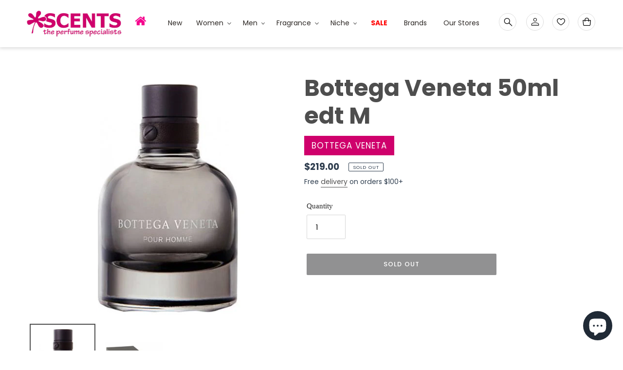

--- FILE ---
content_type: text/css
request_url: https://scentsperfumes.com.au/cdn/shop/t/5/assets/scents.css?v=71946792397331528761757924916
body_size: 4245
content:
.site-nav a{padding:3px 15px}.shopify-section #AccessibleNav{border-bottom:none}.index-section{padding-top:45px;padding-bottom:45px}h1,.h1,h3,.h3{font-weight:600}.slideshow-wrapper{position:relative;width:100%;margin:0 auto}.slideshow-wrapper .mega-title,.mega-subtitle{text-shadow:none;color:#232324;margin:0 auto;font-size:1.6em;font-weight:700}.slideshow__btn{min-height:2rem;transition:.5s ease}.slideshow__controls{display:inline;height:50px;top:0;bottom:0;left:0;margin:auto}.slideshow__controls:hover .slideshow__arrows,.slideshow__controls:focus .slideshow__arrows,.slideshow__controls--hover .slideshow__arrows{background-color:transparent}.slideshow__arrows{background-color:transparent;color:#ffffff80}.slideshow__arrows .slick-dots{display:block;margin:0 auto}.slideshow__arrows .slick-dots li button:before,.slideshow__arrows .slick-dots li a:before{width:12px;height:12px}.slideshow__arrows .slick-dots li button:before,.slideshow__arrows .slick-dots li a:before{color:#b5b5b5}.slideshow__arrows .slideshow__arrow{height:44px;width:44px;background-color:#f4f4f4;border-radius:50%;float:none;display:block}.slideshow__arrows .slideshow__arrow .icon{fill:#232324}.slideshow__arrows .slideshow__arrow-left{float:left;position:absolute;top:0;left:50px}.slideshow__arrows .slideshow__arrow-right{float:left;position:absolute;top:0;right:50px}.slick-dots li button:after,.slick-dots li a:after{position:absolute;top:0;left:0;content:"\2022";width:20px;height:20px;font-family:"slick-icons, sans-serif";font-size:6px;line-height:20px;text-align:center;color:transparent;opacity:.25;-webkit-font-smoothing:antialiased;-moz-osx-font-smoothing:grayscale}li.slick-active button:after,.slideshow__arrows .slick-dots li.slick-active a:after{border:1px solid #cd006e;width:18px;height:18px;opacity:1;border-radius:50%;top:-3px;left:-3px}.slideshow__arrows .slick-dots li.slick-active button:before,.slideshow__arrows .slick-dots li.slick-active a:before{color:#cd006e}.quotes-wrapper .slick-dots li button:before{font-size:42px;color:transparent;opacity:.2;height:12px;width:12px;background-color:#b5b5b5;border-radius:50%}.quotes-wrapper .slick-dots li.slick-active button:before{background-color:#cd006e}.btn,.shopify-payment-button .shopify-payment-button__button--unbranded{padding:5px 25px;height:40px;line-height:2.2}.site-nav--centered{padding-bottom:0;margin:26px 30px 26px 0;text-align:right}.grid__item{padding-left:0}.grid__item .grid-view-item__image-wrapper{overflow:hidden}.custom-header-block{position:relative}.custom-header-block .grid__item{padding-left:0;position:relative}.custom-header-block .medium-up--two-thirds{display:block;margin:0 auto}.custom-header.rich-text__heading--large{position:absolute;bottom:-110px;width:100%}.rich-text__heading--large .custom-text{font-size:4.4em;font-weight:900;color:#f9f9f9;line-height:initial;position:relative}.rich-text__heading--large .custom-text:after{content:" ";position:absolute;background:url(shape.png);width:234px;height:26px;top:40px;left:0;right:0;margin:auto}#shopify-section-1614746260bca0432d h2,#shopify-section-161476277843d5dc1f h2{color:#ea028c}#shopify-section-16141705277db85aa6{padding-bottom:0}#shopify-section-16141695381db76b86{padding-top:20px}.collection-grid-item__title{color:#2e2e2e;position:absolute;text-align:left;font-size:26px;font-weight:400;width:300px;top:50px;left:30px;padding:0 5px;-ms-transform:translateY(-50%);-webkit-transform:translateY(-50%);transform:translateY(-50%);transition:.1s cubic-bezier(.44,.13,.48,.87);text-shadow:none;-webkit-hyphens:auto;hyphens:auto}.collection-grid-item__title-wrapper:before{opacity:0}.collection-grid-item__link:hover .collection-grid-item__title-wrapper:before,.collection-grid-item__link:focus .collection-grid-item__title-wrapper:before{opacity:0}#TextColumnImageWrapper-feature-columns-0,#TextColumnImageWrapper-feature-columns-1,#TextColumnImageWrapper-feature-columns-2{max-width:initial!important}#shopify-section-feature-columns .grid__item{position:relative}#shopify-section-feature-columns .feature-row__image-wrapper .feature-row__image{max-width:inherit!important;max-height:initial!important}#shopify-section-feature-columns .btn{padding:5px 25px;position:absolute;top:220px;left:30px;right:0;margin:auto;width:200px;background-color:#303030;color:#fff;transition:.5s ease}#FeatureRowImage-feature-row{max-width:initial;max-height:inherit;width:924px;right:0;top:-40px}.custom-product-carousel .box-wrapper{width:350px;box-shadow:none;border-radius:0;overflow:hidden;margin:15px;padding:0 0 20px;border:1px solid #707070}.custom-product-carousel .detail-box{display:block;background-color:transparent}.custom-product-carousel .type a{margin:5px 0 0}.custom-product-carousel .price{margin-top:15px}.custom-product-carousel span i.slick-arrow-left,.custom-product-carousel span i.slick-arrow-right{height:60px;width:60px;border-radius:50%}.custom-product-carousel .shop-collection-btn{margin-top:30px}.product-slider-section{padding-top:0!important}.newsletter-section .input-group__field{background-color:#fff}.custom-product-carousel .buy-btn{border-radius:0}.custom-product-carousel .buy-btn:hover{color:#ea028c!important;background-color:#fff;transition:all ease .3s}.site-footer .h4{color:#f5068e;font-weight:400;margin-bottom:5px}.site-footer__linklist-item{padding:0 30px 12px 0}.site-footer__item{position:relative}.site-footer__item:nth-child(1){padding-top:90px}.site-footer__item:nth-child(1):after{background:url(scents-logo.png);position:absolute;content:" ";top:0;left:0;width:200px;height:55px;background-size:contain;background-repeat:no-repeat}.site-footer__item p strong{color:#f5068e}.template-collection .main-content .medium-up--one-quarter{width:23%;padding:20px 0 0}.template-collection .main-content .grid__item{min-height:445px;margin:10px}.template-collection .main-content .grid-view-item{margin:0 auto}.template-collection .main-content .product-card__title{border-bottom:none;display:block;font-family:Poppins,sans-serif;font-style:normal;font-weight:600;font-size:20px;max-height:52px;overflow:hidden}.template-collection .main-content .product-card__title:hover{border-bottom:none}.template-collection .main-content .product-card__image-with-placeholder-wrapper .product-card__image-wrapper div{padding-top:200px!important}.template-collection .main-content .grid-view-item__image{height:175px!important}.template-collection .main-content .product-card{min-height:400px}.template-collection .main-content .price__badges--listing{text-align:center;margin:10px auto 0}.prod-detail{margin-top:40px;display:table;border-top:1px solid #000}.product-form{padding-top:10px}.product-form__controls-group~.product-form__controls-group--submit{margin-top:10px}.product-form__item{margin-bottom:20px}#shopify-product-reviews{background-color:#f9f9f9}.spr-summary-actions-newreview{float:right;display:block;width:300px;margin:-8px 0 0;padding:5px 25px;background-color:#303030;color:#fff;line-height:2.2;text-align:center;transition:.5s ease}.spr-summary-actions-newreview:hover{color:#fff;background-color:#49494b}.product-single__meta #zip-cart-widget>iframe{left:-12px!important}#shopify-section-1616155662c11ea40d .grid__item{padding-left:0}.product-card{border:1px solid #707070;padding:20px;margin:10px;min-height:450px;transition:.5s ease}.product-card__image-with-placeholder-wrapper .product-card__image-wrapper div{//max-height: 200px;padding-top:270px!important}.grid-view-item__image{display:block;margin:auto;width:auto;height:270px!important;left:0;right:0}.product-card__image-with-placeholder-wrapper{transition:.5s ease}.product-card__title{border-bottom:1px solid transparent;display:inline;font-family:Poppins,sans-serif;font-style:normal;font-weight:600;font-size:20px;text-align:center;width:100%;display:block}.price--listing .price__regular,.price--listing .price__sale{display:block;margin:0 auto!important}.price.price--listing .price__sale,.price--on-sale .price__regular,.price--on-sale .price__availability{display:none!important}.price.price--listing.price--on-sale .price__sale{display:block!important}.price__compare{text-align:center}.price__badges--listing{text-align:center;margin:10px auto 0}.price--listing .price__vendor{text-align:center}.product-card:hover .product-card__title,.product-card:focus-within .product-card__title{border-bottom-color:transparent}.product-recommendations__inner .grid-view-item__image{height:100%!important}.product-recommendations__inner .product-card__image-with-placeholder-wrapper .product-card__image-wrapper div{padding-top:80%!important}.product-recommendations__inner .product-card{min-height:315px}.product-recommendations__inner .product-card__title{font-size:16px}.custom-page h1{padding:120px 0;margin-top:-300px}.custom-page th,.custom-page td{border:none}.custom-page table{margin-bottom:0}.custom-page .rte{padding-bottom:40px}.custom-page iframe{width:270px;height:250px;border:1px solid #000!important;margin-bottom:40px}.custom-page .scrollable-wrapper{overflow:hidden!important}.custom-page .location-table p span{font-weight:500!important;font-size:18px}.price__badges.price__badges--listing{font-size:30px!important}.vendor-list li{position:relative;letter-spacing:1px}.vendor-list li:first-letter{font-weight:500;color:#f5068e}.vendor-list li a{position:relative}.vendor-list li a:after{content:"";position:absolute;bottom:0;left:0;width:0;height:1px;background-color:#f5068e;transition:width .3s ease}.vendor-list li a:hover:after{width:100%}.page-vendorlist .rte{padding-bottom:0}@media (max-width:1279px){.custom-page iframe{width:242px;height:222px}}@media (max-width:1023px){.custom-page th,.custom-page td{border:none;width:100%!important;display:block}.custom-page .rte img{height:auto;float:left!important;text-align:left}.custom-page h1{padding:120px 0;margin-top:-300px;font-size:40px}.custom-page iframe{width:100%;height:300px}.custom-page .location-table p{text-align:center!important}.custom-page .location-table p span{//font-size: 16px}}@media (max-width:767px){.slideshow__subtitle--mobile,.slideshow__title--mobile{display:block;font-size:28px;line-height:28px}.slideshow__arrows .slideshow__arrow-left{float:left;position:absolute;top:10px;left:30%}.slideshow__arrows .slideshow__arrow-right{float:left;position:absolute;top:10px;right:30%}h3,.h3{font-size:28px}.grid{margin-left:auto}.custom-header.rich-text__heading--large{position:absolute;bottom:-82px;width:100%}.rich-text__heading--large .custom-text{font-size:58px;line-height:58px;position:relative;top:25px}.rich-text__heading--large .custom-text:after{top:-30px}.grid-view-item__image{height:auto!important;width:100%}.product-card__image-with-placeholder-wrapper .product-card__image-wrapper div{padding-top:120%!important}.product-card{min-height:360px}#FeatureRowImage-feature-row{width:100%;top:0}#shopify-section-image-bar .grid__item{margin-bottom:10px}#shopify-section-image-bar .grid,.newsletter-section{margin-top:10px}.site-footer{margin-top:30px}.site-footer__linklist-item{padding:6px 0}.custom-product-carousel .box-wrapper{width:240px;min-height:430px}.custom-product-carousel .slide-img{height:260px;position:relative}.custom-product-carousel .slide-img img{width:auto;height:100%;margin:0 auto}.product-card__title{font-size:15px}.price__vendor{font-size:12px;line-height:15px}.price-item{text-align:center;margin:0 auto;display:block}#shopify-section-1614746260bca0432d .rich-text__heading--large .custom-text{font-size:48px;line-height:58px}.spr-summary-actions-newreview{margin:15px auto 0}.template-collection .main-content .medium-up--one-quarter{width:46%;margin:5px}.template-collection .main-content .grid-view-item__image{height:auto!important;width:100%}.template-collection .main-content .product-card__image-with-placeholder-wrapper .product-card__image-wrapper div{padding-top:120%!important}.template-collection .main-content .product-card,.template-collection .main-content .grid__item{min-height:auto}.custom-page h1{padding:120px 0 90px;margin-top:-250px;font-size:32px}}.site-nav__dropdown ul li a:before{content:""!important;position:relative!important;top:auto!important}.site-nav__dropdown ul li a span{opacity:1!important;font-size:15px!important;font-family:Poppins,sans-serif!important;font-style:normal!important;font-weight:400!important;text-decoration:none!important;color:#3a3a3a!important;line-height:1.5!important}.slideshow__text-content.slideshow__text-content--vertical-top.text-center{bottom:0;top:95%!important}@media (max-width:500px){header.site-header .site-nav li a{padding:0 5px}.site-header__icon{display:inline-block;vertical-align:middle;padding:0 8px;margin:0}header .grid__item.medium-up--one-third.left-header{display:none}.slideshow-wrapper{position:relative;width:100%}}.slideshow__image.box.ratio-container.js.lazyloaded{background-size:100% auto}.slideshow__slide .slideshow__image{background-position:center!important;background-size:cover!important}@media (min-width:1500px){.slideshow--medium{height:1550px}}.slideshow__slide:nth-child(1) .slideshow__text-content a.btn{margin-top:25px}body.template-search .product-card{min-height:auto}.rich-text__text--large.text-center.medium-up--two-thirds a{z-index:1;position:relative}div#shopify-section-ca907c7b-3cce-44a8-8068-ae5e58399e2b .grid__item h3{font-size:25px;font-weight:600;text-align:center}div#shopify-section-ca907c7b-3cce-44a8-8068-ae5e58399e2b a.btn.btn--secondary.btn--small{margin:0 auto;width:fit-content;color:#fff;background-color:#49494b}div#shopify-section-ca907c7b-3cce-44a8-8068-ae5e58399e2b .rte-setting{flex-grow:1}div#shopify-section-ca907c7b-3cce-44a8-8068-ae5e58399e2b .grid.grid--uniform.grid--flush-bottom{display:flex;flex-wrap:wrap}div#shopify-section-ca907c7b-3cce-44a8-8068-ae5e58399e2b .grid__item.medium-up--one-half.text-left{display:flex;flex-direction:column;padding:30px;width:46%;margin:0 2% 50px;border:1px solid #FB95C1;background:#fff;z-index:9}.firstrow{display:flex;justify-content:space-between;width:100%}.firstrow .form-group{margin-right:0;width:100%}.firstrow .form-group input{width:100%}.form-group.fullwidth,.form-group.fullwidth textarea{margin-top:10px;width:100%}.custom-header.rich-text__heading--large{bottom:unset;top:0}.rich-text__heading--large .custom-text{color:#2b2623;font-family:Poppins;font-size:20px;font-style:normal;font-weight:500;line-height:normal}.rich-text__heading--large h2{color:#2b2623;text-align:center;font-family:Poppins;font-size:40px;font-style:normal;font-weight:700;line-height:52px;padding-top:30px;margin:0}.rich-text__heading--large .custom-text:after{opacity:0}#shopify-section-1616155662c11ea40d{padding-top:0}#shopify-section-1616155662c11ea40d .grid__item{border:1px solid #FFE2EF;background:#fff;margin:12px;width:31%}#shopify-section-1616155662c11ea40d .product-card{border:none}.product-card__title{color:#2b2623;text-align:center;font-family:Poppins;font-size:16px;font-style:normal;font-weight:600;line-height:26px}.price--listing .price__vendor{text-align:center;color:#2b2623;font-family:Poppins;font-size:14px;font-style:normal;font-weight:400;line-height:20px}#shopify-section-1616155662c11ea40d .price{letter-spacing:.5px;color:#2b2623;font-family:Poppins;font-size:16px;font-style:normal;font-weight:600;line-height:26px}.price__badges--listing{position:absolute;top:0;right:10px}.rich-text__text--large.text-center.medium-up--two-thirds a{color:#db1c6f;text-align:center;font-family:Poppins;font-size:16px;font-style:normal;font-weight:400;line-height:24px;text-decoration-line:underline}#shopify-section-1614766777c46303ea,#shopify-section-image-bar,#shopify-section-1601868944753{background:#fff6ec}#shopify-section-image-bar,#shopify-section-1601868944753{padding-top:0}#CustomImage--1-21406867816598{max-width:400px!important;margin:auto!important;position:relative!important}#shopify-section-1614766777c46303ea .rich-text__heading--large h2{padding-top:0}#shopify-section-1614767554841630d6{padding-bottom:0;margin-bottom:-20px}#shopify-section-1614767645af59aa9b{padding:0 0 20px}#shopify-section-1614767645af59aa9b .index-section--newsletter-background{background:unset;padding:0}#shopify-section-1614767645af59aa9b .newsletter-section .input-group__field{background:#f1f1f1f7;border:unset;color:#2b2623;font-family:Poppins;font-size:14px;font-style:normal;font-weight:400;line-height:26px;padding:16px 30px}#shopify-section-1614767645af59aa9b .input-group__btn .btn{min-height:58px}#shopify-section-1614767554841630d6 .rich-text__text--large{font-size:16px;margin-top:5px!important;max-width:590px}.testdivwrapper{width:calc(100% - 450px)}#shopify-section-image-bar .image-bar__item,#shopify-section-image-bar .image-bar__content{background-color:transparent;height:300px}#shopify-section-ca907c7b-3cce-44a8-8068-ae5e58399e2b .feature-row__image-wrapper div{padding-top:0!important}#shopify-section-ca907c7b-3cce-44a8-8068-ae5e58399e2b .feature-row__image-wrapper img{max-width:300px!important;max-height:300px!important;position:relative!important}#shopify-section-ca907c7b-3cce-44a8-8068-ae5e58399e2b h3{color:#2b2623;font-size:22px;margin:0;line-height:32px}#shopify-section-ca907c7b-3cce-44a8-8068-ae5e58399e2b .rte-setting p{color:#9c9c9c;text-align:center;font-family:Poppins;font-size:13px;font-style:normal;font-weight:300;line-height:22px}#shopify-section-b1494886-be14-4be2-96b6-f0a1b34dc8f4{position:relative;padding-bottom:10px;padding-top:60px}#shopify-section-b1494886-be14-4be2-96b6-f0a1b34dc8f4:before{content:"";background:url(/cdn/shop/files/pombefore.svg?v=1701844823);width:280px;height:220px;position:absolute;left:50%;background-size:cover;top:100px;transform:translate(-240%)}#shopify-section-ca907c7b-3cce-44a8-8068-ae5e58399e2b{position:relative;padding-bottom:30px}#shopify-section-ca907c7b-3cce-44a8-8068-ae5e58399e2b:after{content:"";background:url(/cdn/shop/files/pomafter.svg?v=1701844823);width:280px;height:210px;position:absolute;right:50%;background-size:cover;bottom:50px;transform:translate(220%)}#shopify-section-1616155662c11ea40d .grid grid--uniform.grid--view-items{margin-bottom:0}div#shopify-section-1614166656f8664d74{padding-top:60px}div#shopify-section-1616155662c11ea40d{padding-bottom:90px}#shopify-section-ca907c7b-3cce-44a8-8068-ae5e58399e2b .grid--flush-bottom{margin-bottom:0}div#shopify-section-2b0fc20c-3ce2-4108-a6c3-d49349680d87{background:#fff6ec;padding-top:0}div#shopify-section-2b0fc20c-3ce2-4108-a6c3-d49349680d87 .page-width{width:100%;max-width:100%;padding:0 10px}div#shopify-section-2b0fc20c-3ce2-4108-a6c3-d49349680d87 .section-header{display:none!important}div#shopify-section-2b0fc20c-3ce2-4108-a6c3-d49349680d87 #instafeed{margin-top:20px}div#shopify-section-2b0fc20c-3ce2-4108-a6c3-d49349680d87 p{display:none!important}div#shopify-section-2b0fc20c-3ce2-4108-a6c3-d49349680d87 .ingtagram-grid-item{border:6px solid #FFF;background:linear-gradient(0deg,#00577333 0% 100%),url(<path-to-image>),#d3d3d3 50% / cover no-repeat}div#shopify-section-2b0fc20c-3ce2-4108-a6c3-d49349680d87 .ingtagram-grid-item a:after{content:"";background:#00577333;position:absolute;top:0;left:0;width:100%;height:100%;opacity:1}div#shopify-section-2b0fc20c-3ce2-4108-a6c3-d49349680d87 .ingtagram-grid-item:hover a:after{background:#000;opacity:.4}div#shopify-section-1601868944753{padding-bottom:65px}.newvendorpg .grid--table{display:flex;margin-bottom:30px}.newvendorpg .vendor-list-item{padding:5px 0}.newvendorpg .grid__item h2{color:#db1c6f;text-align:left;font-size:24px;font-style:normal;font-weight:500;line-height:24px;margin-bottom:10px}.newvendorpg ul li a{position:relative;color:#000;font-size:14px;font-style:normal;font-weight:400;line-height:20px;text-decoration:underline}.newvendorpg ul li a:after{width:100%;background-color:#000;display:none}.newvendorpg .rte p{color:#050505;text-align:center;font-size:16px;font-style:normal;font-weight:600;line-height:30px;text-align:left}.vensecone{padding:60px 0}#shopify-section-d6e61e21-7b9b-43d1-be95-a537ac503d85 .grid{max-width:1500px;margin:auto}.page-width.cuspagefullwidth{width:100%;max-width:100%;padding:0}.account_page_image_div{background:url(/cdn/shop/files/accntpgright.png?v=1702456082);background-size:cover;height:calc(100vh - 98px);background-position:center;text-align:center}.template-customers-login .main-content,.template-customers-register .main-content{padding-top:0}.cusclmnleft{padding:5% 10%!important}.cusclmnleft h1{color:#2b2623;font-size:34px;font-style:normal;font-weight:700;line-height:42px;text-align:left!important}.template-customers-login input,.template-customers-register input{border:1px solid #D6D6D6!important;height:50px!important}.template-customers-login label,.template-customers-register label{color:#282828;font-size:15px;font-style:normal;font-weight:500;line-height:26px}#RecoverPassword{color:#282828;font-size:12px;font-style:normal;font-weight:300;line-height:20px}.template-customers-login .site-footer,.template-customers-register .site-footer{margin-top:0}.acntpgbtns{display:flex;align-items:center;margin-top:30px}.acntpgbtns input.btn{margin-bottom:0!important}.flpnewreglink{color:#282828;font-family:Poppins;font-size:14px;font-style:normal;font-weight:300;line-height:26px;margin-left:30px}a#customer_register_link{font-weight:600;color:#2b2623;font-size:16px}#CustomerLoginForm #LoginHeading,.template-customers-register .cusclmnleft h1{margin-bottom:40px}.cusgoback{position:relative;margin-bottom:40px}.cusgoback a{color:#282828;font-size:12px;font-style:normal;font-weight:500;line-height:22px;display:block}.cusgoback a svg{width:14px;vertical-align:sub;margin-right:8px}.frmgroup{display:flex}.frmgroup .frmgroupclmn{width:49%}.cusmr{margin-right:10px}.cusml{margin-left:10px}.template-customers-register .cusclmnleft{padding-bottom:1%!important}h2#RecoverHeading{color:#2b2623;font-size:30px;font-style:normal;font-weight:700;line-height:42px;letter-spacing:0;text-align:left;margin-bottom:10px;text-transform:capitalize}#RecoverPasswordForm p{text-align:left;font-size:14px;line-height:24px}.recpasstitle{margin-bottom:40px}a#HideRecoverPasswordLink{font-size:12px;color:#282828}.template-customers-account .section-header h1,.template-customers-addresses .section-header h1{color:#2b2623;font-family:Poppins;font-size:34px;font-style:normal;font-weight:700;line-height:normal}.myaccount__order-history h2,.myaccount__account-details h2,.template-customers-addresses h2{color:#2b2623;font-family:Poppins;font-size:24px;font-style:normal;font-weight:500;line-height:normal;letter-spacing:0;text-transform:capitalize}.myaccount__order-history p,.myaccount__account-details p{text-align:left;font-family:Poppins;font-size:14px;font-style:normal;font-weight:400;line-height:22px}.template-customers-addresses form .grid{margin:0 -15px}.template-customers-addresses form .grid .grid__item{margin:0 15px;width:46%}form label{color:#282828;font-family:Montserrat;font-size:15px;font-style:normal;font-weight:500;line-height:26px}form input,select{border:1px solid #D6D6D6!important;height:50px!important}form input[type=checkbox]{height:auto!important}.custom-page .section-header h1{color:#fff;text-align:center;font-family:Montserrat;font-size:40px;font-style:normal;font-weight:700;line-height:normal;margin-bottom:20px;text-shadow:0 0 4px rgba(0,0,0,.4)}#shopify-section-custom-page h2.slptitle{color:#2e3d4e!important}#shopify-section-1616155662c11ea40d .price .price__badges{font-size:24px}@media (max-width: 1108.98px){#shopify-section-1616155662c11ea40d .grid__item{margin:10px}.grid-view-item__image-wrapper .grid-view-item__image{max-width:100%!important;max-height:100%}.cusclmnleft{padding:5%!important}.acntpgbtns{display:block}.flpnewreglink{margin-left:0;margin-top:10px}}@media (max-width: 1096px){.grid{margin:0 auto}.template-collection .main-content .medium-up--one-quarter{margin:1%}}@media (max-width:991.98px){#shopify-section-1616155662c11ea40d .grid__item{width:47%}}@Media (max-width: 767.98px){.template-collection .main-content .medium-up--one-quarter{margin:2%}.slideshow__slide .slideshow__image{background-position:center!important;background-size:cover!important}.product-card__image-with-placeholder-wrapper .product-card__image-wrapper div{padding-top:100%!important}.rich-text__heading--large .custom-text{font-size:14px;top:0}.rich-text__heading--large h2{font-size:24px;line-height:32px;padding-top:30px}#shopify-section-1614767554841630d6 .rich-text__text--large{font-size:15px;margin-top:10px!important;max-width:590px;margin-bottom:20px!important}#shopify-section-image-bar a.image-bar__link{margin:5px 10px}#shopify-section-image-bar .grid,.newsletter-section{margin:0 auto}#shopify-section-1614766777c46303ea{padding-bottom:30px}#shopify-section-image-bar .image-bar__item,#shopify-section-image-bar .image-bar__content{height:260px}div#shopify-section-2b0fc20c-3ce2-4108-a6c3-d49349680d87 #instafeed{margin-top:20px;margin-bottom:0}div#shopify-section-1616155662c11ea40d{padding-bottom:70px}.newvendorpg .grid--table{display:block}.newvendorpg .small--two-tenths{width:100%;display:inline-block!important;margin-bottom:30px}.vensecone{padding:30px 0 0}.scherobanner.hero .mega-title{font-size:26px;line-height:32px}.slideshow__arrows .slideshow__arrow{height:36px;width:36px;padding:8px}.slideshow__arrows .slideshow__arrow-left{left:35%}.slideshow__arrows .slideshow__arrow-right{right:35%}.template-customers-login .page-width.cuspagefullwidth .grid--table,.template-customers-register .page-width.cuspagefullwidth .grid--table{table-layout:auto;display:block}.template-customers-login .page-width.cuspagefullwidth .grid--table>.grid__item,.template-customers-register .page-width.cuspagefullwidth .grid--table>.grid__item{display:block;float:left}.account_page_image_div{height:320px}.template-customers-login .cusclmnright,.template-customers-register .cusclmnright{padding:20px}.template-customers-login .page-width.cuspagefullwidth,.template-customers-register .page-width.cuspagefullwidth{padding:30px 0 40px}.cusgoback{position:relative;top:unset;margin-bottom:30px}#CustomerLoginForm #LoginHeading,.template-customers-register .cusclmnleft h1{margin-bottom:30px;line-height:32px;font-size:26px}.cusgoback a svg{vertical-align:text-top;margin-right:4px}}@media (max-width: 575.98px){#shopify-section-1616155662c11ea40d .grid__item{width:100%;margin:0 0 20px}div#shopify-section-ca907c7b-3cce-44a8-8068-ae5e58399e2b .grid__item.medium-up--one-half.text-left{padding:15px;width:100%;margin-bottom:25px}#shopify-section-ca907c7b-3cce-44a8-8068-ae5e58399e2b .feature-row__image-wrapper img{max-width:200px!important;max-height:200px!important}div#shopify-section-ca907c7b-3cce-44a8-8068-ae5e58399e2b .grid__item h3{font-size:18px}}
/*# sourceMappingURL=/cdn/shop/t/5/assets/scents.css.map?v=71946792397331528761757924916 */


--- FILE ---
content_type: image/svg+xml
request_url: https://cdn.shopify.com/s/files/1/0379/9433/2299/files/callIcon.svg?v=1701075694
body_size: 68
content:
<svg width="18" height="18" viewBox="0 0 18 18" fill="none" xmlns="http://www.w3.org/2000/svg">
<g id="Icon" clip-path="url(#clip0_1080_3185)">
<path id="Vector" d="M16.578 11.844C15.438 11.844 14.364 11.676 13.356 11.34C13.104 11.256 12.849 11.241 12.591 11.295C12.333 11.349 12.12 11.46 11.952 11.628L9.9 13.176C8.736 12.552 7.755 11.841 6.957 11.043C6.159 10.245 5.448 9.264 4.824 8.1L6.318 6.102C6.51 5.91 6.639 5.685 6.705 5.427C6.771 5.169 6.762 4.914 6.678 4.662C6.33 3.594 6.156 2.514 6.156 1.422C6.156 1.026 6.018 0.690001 5.742 0.414001C5.466 0.138 5.13 0 4.734 0H1.422C1.026 0 0.69 0.138 0.414 0.414001C0.138 0.690001 0 1.026 0 1.422C0 3.666 0.432 5.814 1.296 7.866C2.136 9.846 3.324 11.604 4.86 13.14C6.396 14.676 8.154 15.864 10.134 16.704C12.186 17.568 14.334 18 16.578 18C16.974 18 17.31 17.862 17.586 17.586C17.862 17.31 18 16.974 18 16.578V13.266C18 12.882 17.862 12.549 17.586 12.267C17.31 11.985 16.974 11.844 16.578 11.844ZM17.046 16.578C17.046 16.71 17.001 16.821 16.911 16.911C16.821 17.001 16.71 17.046 16.578 17.046C14.466 17.046 12.438 16.638 10.494 15.822C8.634 15.03 6.981 13.911 5.535 12.465C4.089 11.019 2.97 9.366 2.178 7.506C1.362 5.562 0.954 3.534 0.954 1.422C0.954 1.29 0.999 1.179 1.089 1.089C1.179 0.999001 1.29 0.954 1.422 0.954H4.734C4.866 0.954 4.98 0.999001 5.076 1.089C5.172 1.179 5.22 1.29 5.22 1.422C5.22 2.658 5.406 3.834 5.778 4.95C5.838 5.13 5.784 5.31 5.616 5.49L3.888 7.776C3.78 7.932 3.762 8.094 3.834 8.262C4.53 9.642 5.337 10.791 6.255 11.709C7.173 12.627 8.334 13.446 9.738 14.166C9.906 14.238 10.074 14.22 10.242 14.112L12.564 12.348C12.624 12.288 12.699 12.249 12.789 12.231C12.879 12.213 12.966 12.216 13.05 12.24C14.226 12.612 15.402 12.798 16.578 12.798C16.71 12.798 16.821 12.843 16.911 12.933C17.001 13.023 17.046 13.134 17.046 13.266V16.578Z" fill="#737373"/>
</g>
<defs>
<clipPath id="clip0_1080_3185">
<rect width="18" height="18" fill="white" transform="matrix(1 0 0 -1 0 18)"/>
</clipPath>
</defs>
</svg>
